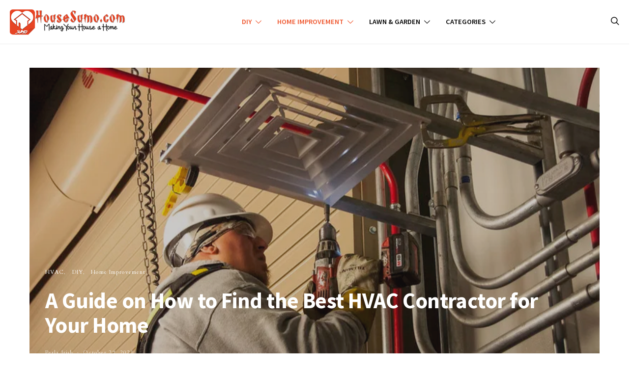

--- FILE ---
content_type: application/javascript; charset=utf-8
request_url: https://fundingchoicesmessages.google.com/f/AGSKWxWeYJs0Yp6pJmBs-TdSzh-1hVx5005K1VUG2JLJo5lmRkN-dblOJI1V6sudh51CexZWy-EXrvnCKhgRvkiJe8rEyBIZlzR1ZGX6p7fQEPWyiYp61xjz5UygB9QlvavWw2xWtz1-8xlZf9zMWtLZo75PebYZ4U6MV_kaEGYFAXXxxmgRM06_2nCz9TFz/_/adforge./synad2._skyscraper160x600..net/pfadj/itdmusic.in
body_size: -1292
content:
window['24d41f8e-beb5-42d4-b260-d101b1c7fcaf'] = true;